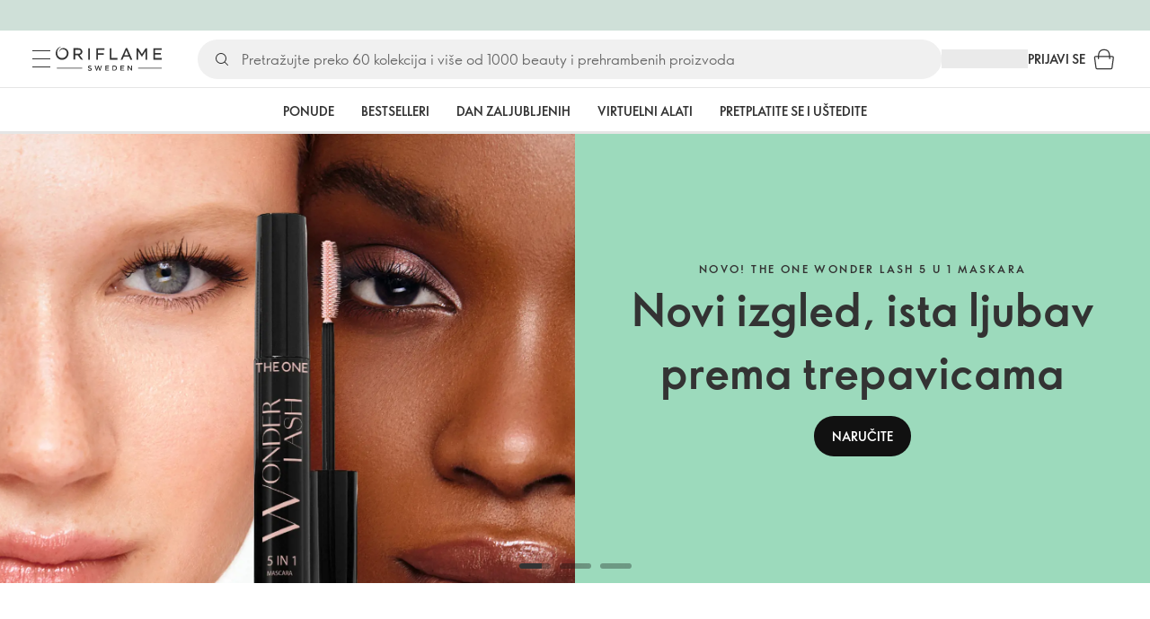

--- FILE ---
content_type: application/javascript; charset=UTF-8
request_url: https://assets-we-cdn.oriflame.com/appshell-frontpage-we/_next/static/chunks/2679-17a3712671305ba9.js
body_size: 17080
content:
/*! For license information please see 2679-17a3712671305ba9.js.LICENSE.txt */
(self.webpackChunk_N_E=self.webpackChunk_N_E||[]).push([[2679],{1343:(e,t,a)=>{"use strict";a.d(t,{FD:()=>s,FK:()=>o,Y:()=>n});var i=a(84486),r=a(98464),o=(a(2950),a(2921),a(48286),a(69103),a(95799),a(93374),a(72003),a(57370),a(30065),i.Fragment),n=function jsx(e,t,a){return r.h.call(t,"css")?i.jsx(r.E,(0,r.c)(e,t),a):i.jsx(e,t,a)},s=function jsxs(e,t,a){return r.h.call(t,"css")?i.jsxs(r.E,(0,r.c)(e,t),a):i.jsxs(e,t,a)}},1782:(e,t,a)=>{e.exports=a(43450).range},11223:(e,t)=>{"use strict";Object.defineProperty(t,Symbol.toStringTag,{value:"Module"}),t.isObject=function isObject(e){return null!==e&&("object"===typeof e||"function"===typeof e)}},30520:(e,t,a)=>{"use strict";a.d(t,{pF:()=>ProductBoxCarousel});var i=a(72675),r=a(20975),o=a(20996),n=a(39224),s=a(64497);const l="(min-width: 500px)",d="(min-width: 768px)",c=15,p={[l]:{slides:{perView:3,spacing:c}}},u={[d]:{slides:{perView:4,spacing:c}}};var m=a(21012),g=a(13651);const h=(0,m.styled)(i.oLH,{shouldForwardProp:(0,g.dE)(["index","spacing"])})(({index:e,spacing:t})=>({transform:`translate3d(${t*e}px, 0px, 0px)`}));var y=a(84486);const ProductBoxCarousel=({analyticsPlacement:e,classNames:t,data:a,hideRating:l,hideSubscription:d,id:m,loading:g,mrpStatementEnabled:x,showSkeletonIfEmpty:b,slider:v,translations:f,withTranslationsProvider:w,mode:j=o.oe.Concept,arrowsMode:I,title:k,minWidth:C=175,linkComponent:R})=>{const{getTestId:S}=(0,n.Ay)(),P=(0,r.al)(),E="string"===typeof k?k:k?.text,T="string"===typeof k?void 0:k;if(a.length<1&&!g&&!b)return null;const z=(e=>e.sort((e,t)=>e.buttons?.quickBuy?.visible&&!t.buttons?.quickBuy?.visible?-1:!e.buttons?.quickBuy?.visible&&t.buttons?.quickBuy?.visible?1:0))(a),M=(({slider:e,isMobile:t})=>({breakpoints:{...p,...u},slides:{perView:"auto",spacing:c},loop:!1,mode:t?"free":"snap",...e}))({slider:v,isMobile:P}),_=(e=>{if("object"===typeof e&&null!==e){const{spacing:t}=e;return"function"===typeof t?t():t??c}return c})(M?.slides);return(0,y.jsx)("div",{className:t?.root,"data-testid":S("ProductBoxCarousel"),children:(0,y.jsx)(i.FNf,{hasFocusableSlides:!0,className:t?.carousel,id:m,title:{text:E,component:"h2",...T},slider:M,loading:!!g,pagination:{show:!1},navigation:{position:"outside",showArrows:!P,arrowsMode:I,useBreakpointsPerView:!0},children:g||a.length<1&&b?s(8).map(e=>(0,y.jsx)(h,{index:e,spacing:_,minWidth:C,children:(0,y.jsx)(o.il,{animation:!!g&&"pulse"})},e)):z.map((t,a)=>(0,y.jsx)(h,{index:a,spacing:_,minWidth:C,children:(0,y.jsx)(o.$N,{...t,mode:j,analyticsData:{placement:e,position:a},hideRating:l,hideSubscription:d,mrpStatementEnabled:x,translations:f,withTranslationsProvider:w,linkComponent:R})},t.code))})})};(0,m.styled)(i.oLH,{shouldForwardProp:(0,g.dE)(["index"])})(({index:e,spacing:t})=>({transform:`translate3d(${t*e}px, 0px, 0px)`}))},43450:(e,t,a)=>{"use strict";Object.defineProperty(t,Symbol.toStringTag,{value:"Module"});const i=a(57810),r=a(57169);t.range=function range(e,t,a){a&&"number"!==typeof a&&i.isIterateeCall(e,t,a)&&(t=a=void 0),e=r.toFinite(e),void 0===t?(t=e,e=0):t=r.toFinite(t),a=void 0===a?e<t?1:-1:r.toFinite(a);const o=Math.max(Math.ceil((t-e)/(a||1)),0),n=new Array(o);for(let i=0;i<o;i++)n[i]=e,e+=a;return n}},56723:(e,t,a)=>{"use strict";a.d(t,{oC:()=>r,h7:()=>OlapicWidget});let i=function(e){return e.new="new",e.send="send",e.sending="sending",e.sent="sent",e.error="error",e}({}),r=function(e){return e.Category="Category",e.FrontPage="FrontPage",e.Gallery="Gallery",e.ProductDetails="ProductDetails",e}({});var o=a(82585),n=a(65028),s=a(39224),l=a(2950),d=a(27121),c=a(21012),p=a(47433),u=a(72675);const m="7D673EF4-D085-44B5-BB1C-8FE57F1286BD",g={errorRetryCount:3,errorRetryInterval:1e4,focusThrottleInterval:3e5,shouldRetryOnError:!0,suspense:!1,revalidateIfStale:!1,revalidateOnFocus:!1,revalidateOnReconnect:!1},h="video",useKeyboardNavigation=({onPrevious:e,onNext:t,onOpen:a,disabled:i=!1,preventWhenInputFocused:r=!0})=>{(0,l.useEffect)(()=>{if(i)return;const handleKeyDown=i=>{if(r){const e=i.target;if("INPUT"===e.tagName||"TEXTAREA"===e.tagName||e.isContentEditable)return}"ArrowLeft"===i.key?(i.preventDefault(),e()):"ArrowRight"===i.key?(i.preventDefault(),t()):" "!==i.key&&"Enter"!==i.key||!a||(i.preventDefault(),a())};return window.addEventListener("keydown",handleKeyDown),()=>{window.removeEventListener("keydown",handleKeyDown)}},[e,t,a,i,r])},useMediaItemDetail=({mediaItems:e,initialIndex:t=0})=>{const[a,i]=(0,l.useState)(t),[r,o]=(0,l.useState)(void 0),n=(0,l.useCallback)(t=>{const n="number"===typeof t?t:"next"===t?(a+1)%e.length:(a-1+e.length)%e.length;i(n),r&&o(e[n])},[a,e,r]),s=(0,l.useCallback)(t=>()=>{const a=e.findIndex(e=>e.id===t);-1!==a&&(i(a),o(e[a]))},[e]),d=(0,l.useCallback)(()=>o(void 0),[]),c=(0,l.useCallback)(()=>n("next"),[n]),p=(0,l.useCallback)(()=>n("prev"),[n]);return{selectedItem:r,activeIndex:a,setActiveIndex:i,handleItemClick:s,handleCloseDetail:d,handleDetailNext:c,handleDetailPrev:p,navigateTo:n}},useTranslations=()=>(0,o.lT)();var y=a(46260),x=a(13651),b=a(449);const v=70,f="media-item-product-image";var w=a(28559);const j=/\.(m4a|m4b|mp4a|mpga|mp2|mp2a|mp3|m2a|m3a|wav|weba|aac|oga|spx)($|\?)/i,I=/\.(mp4|og[gv]|webm|mov|m4v)(#t=[,\d+]+)?($|\?)/i,k=/\.(m3u8)($|\?)/i,C=/\.(mpd)($|\?)/i,R=/stream\.mux\.com\/(?!\w+\.m3u8)(\w+)/,S=/(?:youtu\.be\/|youtube(?:-nocookie|education)?\.com\/(?:embed\/|v\/|watch\/|watch\?v=|watch\?.+&v=|shorts\/|live\/))((\w|-){11})|youtube\.com\/playlist\?list=|youtube\.com\/user\//,P=/vimeo\.com\/(?!progressive_redirect).+/,E=/(?:wistia\.(?:com|net)|wi\.st)\/(?:medias|embed)\/(?:iframe\/)?([^?]+)/,T=/open\.spotify\.com\/(\w+)\/(\w+)/i,z=/(?:www\.|go\.)?twitch\.tv\/([a-zA-Z0-9_]+|(videos?\/|\?video=)\d+)($|\?)/,M=/tiktok\.com\/(?:player\/v1\/|share\/video\/|@[^/]+\/video\/)([0-9]+)/,canPlayFile=(e,t)=>{if(Array.isArray(e)){for(const a of e){if("string"===typeof a&&canPlayFile(a,t))return!0;if(canPlayFile(a.src,t))return!0}return!1}return t(e)},_={html:e=>canPlayFile(e,e=>j.test(e)||I.test(e)),hls:e=>canPlayFile(e,e=>k.test(e)),dash:e=>canPlayFile(e,e=>C.test(e)),mux:e=>R.test(e),youtube:e=>S.test(e),vimeo:e=>P.test(e)&&!I.test(e)&&!k.test(e),wistia:e=>E.test(e),spotify:e=>T.test(e),twitch:e=>z.test(e),tiktok:e=>M.test(e)};var $=l.forwardRef((e,t)=>{const a=j.test(`${e.src}`)?"audio":"video";return l.createElement(a,{...e,ref:t},e.children)});var A=[{key:"hls",name:"hls.js",canPlay:_.hls,canEnablePIP:()=>!0,player:(0,l.lazy)(()=>Promise.all([a.e(3771),a.e(9044),a.e(2262)]).then(a.bind(a,65450)))},{key:"dash",name:"dash.js",canPlay:_.dash,canEnablePIP:()=>!0,player:(0,l.lazy)(()=>Promise.all([a.e(9044),a.e(6395)]).then(a.bind(a,83731)))},{key:"mux",name:"Mux",canPlay:_.mux,canEnablePIP:()=>!0,player:(0,l.lazy)(()=>Promise.all([a.e(3771),a.e(9044),a.e(2723)]).then(a.bind(a,96874)))},{key:"youtube",name:"YouTube",canPlay:_.youtube,player:(0,l.lazy)(()=>a.e(8446).then(a.bind(a,89907)))},{key:"vimeo",name:"Vimeo",canPlay:_.vimeo,player:(0,l.lazy)(()=>a.e(6173).then(a.bind(a,4901)))},{key:"wistia",name:"Wistia",canPlay:_.wistia,canEnablePIP:()=>!0,player:(0,l.lazy)(()=>a.e(9340).then(a.bind(a,72771)))},{key:"spotify",name:"Spotify",canPlay:_.spotify,canEnablePIP:()=>!1,player:(0,l.lazy)(()=>a.e(2771).then(a.bind(a,25999)))},{key:"twitch",name:"Twitch",canPlay:_.twitch,canEnablePIP:()=>!1,player:(0,l.lazy)(()=>a.e(2042).then(a.bind(a,50321)))},{key:"tiktok",name:"TikTok",canPlay:_.tiktok,canEnablePIP:()=>!1,player:(0,l.lazy)(()=>a.e(8085).then(a.bind(a,49351)))},{key:"html",name:"html",canPlay:_.html,canEnablePIP:()=>!0,player:$}];const L={width:"320px",height:"180px",volume:1,playbackRate:1,previewTabIndex:0,previewAriaLabel:"",oEmbedUrl:"https://noembed.com/embed?url={url}"},F=l.forwardRef((e,t)=>{const{playing:a,pip:i}=e,r=e.activePlayer,o=(0,l.useRef)(null),n=(0,l.useRef)(!0);(0,l.useEffect)(()=>{var t,i;o.current&&(o.current.paused&&!0===a&&o.current.play(),o.current.paused||!1!==a||o.current.pause(),o.current.playbackRate=null!=(t=e.playbackRate)?t:1,o.current.volume=null!=(i=e.volume)?i:1)}),(0,l.useEffect)(()=>{var e,t,a,r,n;if(o.current&&globalThis.document){if(i&&!document.pictureInPictureElement)try{null==(t=(e=o.current).requestPictureInPicture)||t.call(e)}catch(s){}if(!i&&document.pictureInPictureElement)try{null==(r=(a=o.current).exitPictureInPicture)||r.call(a),null==(n=document.exitPictureInPicture)||n.call(document)}catch(s){}}},[i]);if(!r)return null;const s={},d=["onReady","onStart"];for(const l in e)l.startsWith("on")&&!d.includes(l)&&(s[l]=e[l]);return l.createElement(r,{...s,style:e.style,className:e.className,slot:e.slot,ref:(0,l.useCallback)(e=>{o.current=e,"function"===typeof t?t(e):null!==t&&(t.current=e)},[t]),src:e.src,crossOrigin:e.crossOrigin,preload:e.preload,controls:e.controls,muted:e.muted,autoPlay:e.autoPlay,loop:e.loop,playsInline:e.playsInline,disableRemotePlayback:e.disableRemotePlayback,config:e.config,onLoadStart:t=>{var a,i;n.current=!0,null==(a=e.onReady)||a.call(e),null==(i=e.onLoadStart)||i.call(e,t)},onPlay:t=>{var a,i;n.current&&(n.current=!1,null==(a=e.onStart)||a.call(e,t)),null==(i=e.onPlay)||i.call(e,t)}},e.children)});F.displayName="Player";var D=F;const U=(0,l.lazy)(()=>a.e(6353).then(a.bind(a,57819))),O=[],ForwardChildren=({children:e})=>e;var B=((e,t)=>{const a=l.forwardRef((a,i)=>{const r={...L,...a},{src:o,slot:n,className:s,style:d,width:c,height:p,fallback:u,wrapper:m}=r,[g,h]=(0,l.useState)(!!r.light);(0,l.useEffect)(()=>{r.light?h(!0):h(!1)},[r.light]);const handleClickPreview=e=>{var t;h(!1),null==(t=r.onClickPreview)||t.call(r,e)},y=null==m?ForwardChildren:m,x=!1===u?ForwardChildren:l.Suspense;return l.createElement(y,{slot:n,className:s,style:{width:c,height:p,...d}},l.createElement(x,{fallback:u},g?(e=>{if(!e)return null;const{light:t,playIcon:a,previewTabIndex:i,oEmbedUrl:o,previewAriaLabel:n}=r;return l.createElement(U,{src:e,light:t,playIcon:a,previewTabIndex:i,previewAriaLabel:n,oEmbedUrl:o,onClickPreview:handleClickPreview})})(o):(a=>{var o,d;const c=(a=>{for(const t of[...O,...e])if(a&&t.canPlay(a))return t;return t||null})(a);if(!c)return null;const{style:p,width:u,height:m,wrapper:g}=r,h=null==(o=r.config)?void 0:o[c.key];return l.createElement(D,{...r,ref:i,activePlayer:null!=(d=c.player)?d:c,slot:g?void 0:n,className:g?void 0:s,style:g?{display:"block",width:"100%",height:"100%"}:{display:"block",width:u,height:m,...p},config:h})})(o)))});return a.displayName="ReactPlayer",a.addCustomPlayer=e=>{O.push(e)},a.removeCustomPlayers=()=>{O.length=0},a.canPlay=t=>{if(t)for(const a of[...O,...e])if(a.canPlay(t))return!0;return!1},a.canEnablePIP=t=>{var a;if(t)for(const i of[...O,...e])if(i.canPlay(t)&&(null==(a=i.canEnablePIP)?void 0:a.call(i)))return!0;return!1},a})(A,A[A.length-1]);const N=(0,c.styled)("div",{shouldForwardProp:(0,x.MC)()})(({theme:e,isActive:t})=>({display:"flex",flexDirection:"column",gap:0,width:300,height:t?568:493,position:"relative",transition:"height 0.3s ease-in-out"})),K=(0,c.styled)("div",{shouldForwardProp:(0,x.MC)()})(({theme:e,isActive:t})=>({position:"relative",width:300,height:t?450:375,borderRadius:e.spacing(1,1,0,0),overflow:"hidden",transition:"height 0.3s ease-in-out"})),W=(0,c.styled)("img")(({theme:e})=>({width:"100%",height:"100%",objectFit:"cover",objectPosition:"50% 50%",borderRadius:e.spacing(1,1,0,0)})),V=(0,c.styled)("div")(({theme:e})=>({position:"relative",width:"100%",height:"100%",borderRadius:e.spacing(1,1,0,0),overflow:"hidden","& video":{objectFit:"cover",objectPosition:"center"}})),H=(0,c.styled)(B)({position:"absolute",top:0,left:0,"& video":{objectFit:"cover"}}),G=(0,c.styled)(w.IconButton)(({theme:e})=>({position:"absolute",bottom:e.spacing(2),right:e.spacing(2),backgroundColor:e.palette.common.white,border:"none","&:hover":{backgroundColor:e.palette.common.white,borderColor:"transparent"},svg:{width:16,height:16}})),q=(0,c.styled)("div")(({theme:e})=>({position:"absolute",top:0,left:0,display:"flex",alignItems:"center",justifyContent:"center",padding:e.spacing(1),backgroundColor:e.palette.grey[100],borderRadius:e.spacing(1,0,0,0)})),Z=(0,c.styled)("div")(({theme:e})=>({display:"flex",flexDirection:"column",gap:e.spacing(2),width:300,height:118,padding:e.spacing(2),backgroundColor:e.palette.common.white,border:`1px solid ${e.palette.grey[400]}`,borderTop:"none",borderRadius:e.spacing(0,0,1,1),boxSizing:"border-box",cursor:"pointer"})),Y=(0,c.styled)("div")(({theme:e})=>({display:"flex",gap:e.spacing(1),alignItems:"center",boxSizing:"border-box",width:"100%"})),Q=(0,c.styled)(c.Typography)(({theme:e})=>({fontWeight:e.typography.fontWeightBold,textTransform:"uppercase"})),X=(0,c.styled)("div")({display:"flex",alignItems:"center",justifyContent:"center",svg:{width:18,height:18,overflow:"hidden",flexShrink:0}}),J=(0,c.styled)("div",{shouldForwardProp:(0,x.MC)()})(({theme:e})=>({display:"flex",gap:e.spacing(1),alignItems:"center",width:"100%",overflowX:"auto","&::-webkit-scrollbar":{display:"none"},scrollbarWidth:"none",svg:{width:v}})),ee=(0,c.styled)("div")(({theme:e})=>({display:"flex",gap:e.spacing(2)})),te=(0,c.styled)("div")(({theme:e})=>({display:"flex",flexDirection:"column",gap:e.spacing(1)})),ae=(0,c.styled)(c.Typography)({textTransform:"uppercase",fontSize:"1.0rem",display:"-webkit-box",WebkitLineClamp:1,WebkitBoxOrient:"vertical",letterSpacing:"2px"});var ie=a(84486);const MediaItem=({mediaUrl:e,mediaType:t,uploaderName:a,products:i,isActive:r,onProductSectionClick:n})=>{const[m,g]=(0,l.useState)(!1),w=(0,l.useRef)(null),{getTestId:j}=(0,s.Ay)(),{palette:I}=(0,c.useTheme)(),{productsWithImageUrl:k}=(({productCodes:e})=>{const{tenant:t}=(0,y.v3)(),{language:a}=(0,o.ok)(),i=(0,l.useMemo)(()=>e.slice(0,5),[e]),{data:r,isLoading:n}=(0,b.lPS)(t,{lang:a,productCodes:i},{swr:{...(0,x.zV)()}});return{productsWithImageUrl:(0,l.useMemo)(()=>i.map(e=>{const t=(r?.data?.products??[]).find(t=>t.productCode===e);return{productCode:e,imageUrl:t?.mainImage?.url??t?.imageUrl,alt:t?.mainImage?.altText??t?.concept?.name,productName:t?.concept?.name,productBrand:t?.concept?.brand?.name??""}}),[r,i]),isLoading:n}})({productCodes:i??[]}),{translations:C}=useTranslations(),R=(0,l.useCallback)(e=>{e.stopPropagation(),g(e=>!e)},[]),S=(0,l.useCallback)(()=>{t===h&&g(e=>!e)},[t]),P=(0,l.useCallback)(e=>(0,p.GO)((0,p.Wf)({backgroundColor:I.grey[100],url:e,imageFormat:"WebP",imageSizeMultiplier:2,params:[{height:v,width:v,quality:90}]})),[I.grey]);return(0,ie.jsxs)(N,{"data-testid":j("media-item-root"),isActive:r,children:[(0,ie.jsxs)(K,{isActive:r,children:[t===h?(0,ie.jsxs)(V,{onClick:S,children:[(0,ie.jsx)(H,{ref:w,"data-testid":j("media-item-video-player"),src:e,playing:m,width:"100%",height:"100%"}),(0,ie.jsx)(G,{onClick:R,children:m?(0,ie.jsx)(d.Pause,{}):(0,ie.jsx)(d.PlayFilled,{})})]}):(0,ie.jsx)(W,{"data-testid":j("media-item-image"),src:e}),a?(0,ie.jsx)(q,{children:(0,ie.jsxs)(c.Typography,{"data-testid":j("media-item-uploader"),variant:"caption",children:["@",a]})}):null]}),(0,ie.jsxs)(Z,{"data-testid":j("media-item-products-section"),onClick:n,children:[(0,ie.jsxs)(Y,{children:[(0,ie.jsx)(Q,{"data-testid":j("media-item-title"),variant:"overline",children:C.shopThisLook}),(0,ie.jsx)(X,{children:(0,ie.jsx)(d.ArrowRightThin,{})})]}),(0,ie.jsx)(J,{children:1===k.length?(0,ie.jsxs)(ee,{"data-testid":j("media-item-single-product-wrapper"),children:[(0,ie.jsx)(u.oD4,{"data-testid":j(f),alt:k[0]?.alt,height:v,width:v,srcSet:k[0]?.imageUrl?P(k[0]?.imageUrl):void 0,sizes:"70px"},k[0]?.productCode),(0,ie.jsxs)(te,{children:[(0,ie.jsx)(ae,{children:k[0]?.productBrand}),(0,ie.jsx)(c.Typography,{children:k[0]?.productName})]})]}):k.map(e=>(0,ie.jsx)(u.oD4,{"data-testid":j(f),alt:e.alt,height:v,width:v,srcSet:e.imageUrl?P(e.imageUrl):void 0,sizes:"70px"},e.productCode))})]})]})};var re=a(10795),oe=a(6107),ne=a(20975),se=a(10336),le=a(25121),de=a(21865);const ce=de.z.object({metadata:de.z.object({code:de.z.number(),message:de.z.string(),version:de.z.string()}),data:de.z.object({message:de.z.string().optional()}).optional()}),pe=de.z.object({data:de.z.object({_embedded:de.z.object({customer:de.z.object({id:de.z.string().default(""),language:de.z.string().default("en-GB")})})})}),ue=de.z.object({id:de.z.string(),name:de.z.string()}),me=de.z.object({data:ue}),ge=de.z.object({id:de.z.string(),name:de.z.string(),tag_based_key:de.z.string()}),he=de.z.object({id:de.z.string(),type:de.z.string(),original_source:de.z.string(),source:de.z.string(),caption:de.z.string().default(""),video_url:de.z.string().nullable().default(""),original_image_width:de.z.string(),original_image_height:de.z.string(),images:de.z.object({mobile:de.z.string(),normal:de.z.string(),original:de.z.string()}),_embedded:de.z.object({uploader:de.z.object({id:de.z.string(),name:de.z.string()}),"streams:all":de.z.object({_embedded:de.z.object({stream:de.z.array(ge).nullable().default([])})})}),_forms:de.z.object({report:de.z.object({action:de.z.object({href:de.z.string()})})})}),ye=de.z.object({data:de.z.object({_embedded:de.z.object({media:de.z.array(he)}),_links:de.z.object({next:de.z.object({href:de.z.string().nullable()}).optional()}).default({})})}),xe=de.z.object({data:he}),be=de.z.object({data:de.z.object({_embedded:de.z.object({stream:de.z.array(ge)})})}),ve=de.z.object({data:ge});let fe=function(e){return e.cancel="cancel",e.close="close",e.email="email",e.loadMore="loadMore",e.olapic2Report="olapic2Report",e.olapic2ReportEmailLabel="olapic2ReportEmailLabel",e.olapic2ReportEmailPlaceholder="olapic2ReportEmailPlaceholder",e.olapic2ReportFailed="olapic2ReportFailed",e.olapic2ReportFormattedReason="olapic2ReportFormattedReason",e.olapic2ReportFormattedText="olapic2ReportFormattedText",e.olapic2ReportInvalidEmail="olapic2ReportInvalidEmail",e.olapic2ReportInvalidReason="olapic2ReportInvalidReason",e.olapic2ReportPhotoAreYouSure="olapic2ReportPhotoAreYouSure",e.olapic2ReportPhotoExplanation="olapic2ReportPhotoExplanation",e.olapic2ReportReasonAbusive="olapic2ReportReasonAbusive",e.olapic2ReportReasonBullying="olapic2ReportReasonBullying",e.olapic2ReportReasonCopyright="olapic2ReportReasonCopyright",e.olapic2ReportReasonLabel="olapic2ReportReasonLabel",e.olapic2ReportReasonOther="olapic2ReportReasonOther",e.olapic2ReportReasonPlaceholder="olapic2ReportReasonPlaceholder",e.olapic2ReportReasonSexual="olapic2ReportReasonSexual",e.olapic2ReportReasonSpam="olapic2ReportReasonSpam",e.olapic2ReportSubmitButtonText="olapic2ReportSubmitButtonText",e.olapic2ReportSuccess="olapic2ReportSuccess",e.olapic2ShareWith="olapic2ShareWith",e.oriflameOnMe="oriflameOnMe",e.readMore="readMore",e.reason="reason",e.reportPhoto="reportPhoto",e.sharePost="sharePost",e.shopThisLook="shopThisLook",e.showLess="showLess",e.viewAll="viewAll",e}({}),we=function(e){return e.info="ori-olapic-info",e.categories="ori-olapic-categories",e.streams="ori-olapic-streams",e}({});function loadFromLocalStorage(e){try{const t=localStorage.getItem(e);return JSON.parse(t??"null")}catch(t){return}}function saveToLocalStorage(e,t){try{let a="";a=JSON.stringify(t),localStorage.setItem(e,a)}catch(a){}}a(46568);const createListOfProducts=e=>e?e.map(e=>e.tag_based_key):[],createMediaItem_createMediaItem=e=>({id:e.id,mediaType:e.type.toLocaleLowerCase()===h?h:"image",isInstagram:e.original_source.includes("instagram"),originalSource:e.original_source,source:e.source,caption:e.caption,videoUrl:e.video_url??"",originalImageWidth:e.original_image_width,originalImageHeight:e.original_image_height,images:{mobile:e.images.mobile,normal:e.images.normal,original:e.images.original},uploader:{id:e._embedded.uploader.id,name:e._embedded.uploader.name},reportPhotoUrl:e._forms.report.action.href,products:createListOfProducts(e._embedded["streams:all"]._embedded.stream)}),formatReportText=(e,t,a)=>`${a[fe.olapic2ReportFormattedReason]} - ${e}\n${a[fe.olapic2ReportFormattedText]} - ${t}`;var je=a(24258);const Ie={apiDomain:"//photorankapi-a.akamaihd.net/",apiVersion:"v2.2",isIncludeTaggedGalleries:!0,isRightsGiven:!0,wrapResponses:0},ke=120,Ce=120,Re=120,getExpireTime=e=>{const t=60*e*1e3;return Date.now()-t};async function externalUrl_getExternalUrl(e,t){const{...a}=t,i={...a.headers};return await je.pY.get(`${e}`,{...a,headers:i})}const getOlapicInfo=async e=>{const t={created:Date.now(),apiKey:e,customerId:"",language:""},a=getExpireTime(Ce),i=loadFromLocalStorage(we.info);if(i?.apiKey===e&&i.created>a)return i;const r=await(async e=>{const{apiDomain:t,apiVersion:a,wrapResponses:i}=Ie;return externalUrl_getExternalUrl(`${t}?auth_token=${e}&version=${a}&wrap_responses=${i}`,{responseType:"json"})})(e);return(0,le.kL)(r,{schema:pe,onError:()=>t,onSuccess:({data:e})=>{const a=e.data;return{...t,customerId:a._embedded.customer.id,language:a._embedded.customer.language}}})},getOlapicStream=async({apiKey:e,customerId:t,tag:a})=>{const i={created:Date.now(),name:"",id:"",tag:a},r=getExpireTime(Re),o=loadFromLocalStorage(we.streams);if(o){const e=o.find(e=>e.tag===a&&e.created>r);if(e)return{local:!0,stream:e}}const n=await(async({apiKey:e,customerId:t,tag:a})=>{const{apiDomain:i,apiVersion:r,wrapResponses:o}=Ie;return externalUrl_getExternalUrl(`${i}customers/${t}/streams/bytag/${a}?auth_token=${e}&version=${r}&wrap_responses=${o}`,{responseType:"json"})})({apiKey:e,customerId:t,tag:a});return(0,le.kL)(n,{schema:ve,onError:()=>({local:!0,stream:i}),onSuccess:({data:e})=>{const t=e.data;return{local:!1,stream:{...i,name:t.name,id:t.id}}}})},Se=(0,l.createContext)({categoryId:"",productCode:"",type:r.FrontPage}),Pe=Se.Provider,useConfiguration=()=>(0,l.useContext)(Se),Ee={apiKey:"",hideCaption:!1,isOpenDetails:!1,mediaItems:[],setMediaItems:()=>{},loadMoreUrl:void 0,setLoadMoreUrl:()=>{},activeMedia:"",setActiveMedia:()=>{}},Te=(0,l.createContext)(Ee),OlapicDataProvider=({children:e,mediaItems:t,loadMoreUrl:a,apiKey:i,hideCaption:r})=>{const[o,n]=(0,l.useState)(t),[s,d]=(0,l.useState)(a),[c,p]=(0,l.useState)(""),u=(0,l.useMemo)(()=>({mediaItems:o,setMediaItems:n,loadMoreUrl:s,setLoadMoreUrl:d,isOpenDetails:Boolean(c),activeMedia:c,setActiveMedia:p,apiKey:i,hideCaption:r}),[o,n,s,d,c,p,i,r]);return(0,ie.jsx)(Te.Provider,{value:u,children:e})},useOlapicData=()=>(0,l.useContext)(Te),shouldFetchProductBoxes=(e,t)=>e.length>0&&!t,getMedia=async({apiKey:e,type:t,categoryId:a,customerId:i,streamId:r})=>{const o=await(async({apiKey:e,categoryId:t,customerId:a,streamId:i,type:r})=>{const{apiDomain:o,apiVersion:n,isRightsGiven:s,isIncludeTaggedGalleries:l,wrapResponses:d}=Ie,c=`/media/recent?rights_given=${Number(s)}&version=${n}&include_tagged_galleries=${Number(l)}&auth_token=${e}&wrap_responses=${d}`;return externalUrl_getExternalUrl({FrontPage:a?`${o}customers/${a}${c}&count=4`:"",Gallery:a?`${o}customers/${a}${c}&count=8`:"",ProductDetails:i?`${o}streams/${i}${c}&count=4`:"",Category:t?`${o}categories/${t}${c}&count=4`:""}[r],{responseType:"json"})})({apiKey:e,type:t,categoryId:a,customerId:i,streamId:r});return(0,le.kL)(o,{schema:ye,onError:()=>({loadMoreUrl:"",mediaItems:[]}),onSuccess:({data:e})=>{const t=e.data,a=t._embedded.media.map(createMediaItem_createMediaItem);return{loadMoreUrl:t._links.next?.href??"",mediaItems:a}}})},getOlapicCategory=async({apiKey:e,customerId:t,tag:a})=>{const i={created:Date.now(),name:"",id:"",tag:a},r=getExpireTime(ke),o=loadFromLocalStorage(we.categories);if(o){const e=o.find(e=>e.tag===a&&e.created>r);if(e)return{local:!0,category:e}}const n=await(async({apiKey:e,customerId:t,tag:a})=>{const{apiDomain:i,apiVersion:r}=Ie;return externalUrl_getExternalUrl(`${i}customers/${t}/categories/search?tag_key=${a}&auth_token=${e}&version=${r}`,{responseType:"json"})})({apiKey:e,customerId:t,tag:a});return(0,le.kL)(n,{schema:me,onError:()=>({local:!0,category:i}),onSuccess:({data:e})=>{const t=e.data;return{local:!1,category:{...i,name:t.name,id:t.id}}}})},fetchHashItem=async(e,t)=>{const{apiDomain:a,apiVersion:i}=Ie,r=`${a}media/${e}?auth_token=${t}&version=${i}`,o=await externalUrl_getExternalUrl(r,{responseType:"json"});return(0,le.kL)(o,{schema:xe,onError:()=>{},onSuccess:async({data:a})=>{const i=a.data,r=createMediaItem_createMediaItem(i);return r.products=await(async(e,t)=>{const{apiDomain:a,apiVersion:i,isIncludeTaggedGalleries:r,wrapResponses:o}=Ie,n=`${a}media/${e}/streams?include_tagged_galleries=${Number(r)}&auth_token=${t}&version=${i}&wrap_responses=${o}`,s=await externalUrl_getExternalUrl(n,{responseType:"json"});return(0,le.kL)(s,{schema:be,onError:()=>[],onSuccess:({data:e})=>{const t=e.data;return createListOfProducts(t._embedded.stream)}})})(e,t),r}})},useGetShareItem=({apiKey:e,items:t,shareItemId:a})=>{const{data:i,error:r}=(0,se.Cu)(((e,t)=>Boolean(t&&e.length>0&&!e.some(e=>e.id===t)))(t,a)?[a,e]:null,async()=>(async({apiKey:e,shareItemId:t})=>{const a=await fetchHashItem(t,e);if(a?.id)return a})({apiKey:e,shareItemId:a??""}),{revalidateOnFocus:!1,revalidateOnReconnect:!1,revalidateIfStale:!1});return{data:i,isLoading:void 0===i&&void 0===r}},useGetOlapicData=({apiKey:e="",type:t})=>{const{categoryId:a,productCode:i}=useConfiguration(),r=(0,l.useMemo)(()=>(0,x.fU)()?void 0:function getQueryHash(e){if(e?.startsWith("#opi")){const t=e.replace("#opi","");if(t.length>0)return t}}(window.location.hash),[]),o=(({type:e,categoryId:t,productCode:a})=>"Category"===e?t??"":"ProductDetails"===e?a??"":"")({type:t,categoryId:a,productCode:i}),{data:{customerId:n}={},isError:s}=(({apiKey:e})=>{const{data:t,error:a}=(0,se.Cu)(e||null,async()=>getOlapicInfo(e),{revalidateIfStale:!1,revalidateOnFocus:!1,revalidateOnReconnect:!1,onSuccess:e=>{e.customerId&&e.language&&saveToLocalStorage(we.info,e)}});return{data:t,isLoading:void 0===t&&void 0===a,isError:Boolean(a)}})({apiKey:e}),{data:{category:d}={},isError:c}=(({apiKey:e,customerId:t,tag:a,enabled:i=!0})=>{const r=Boolean(e&&t&&a&&i),{data:o,error:n}=(0,se.Cu)(r?[e,t,a]:null,async()=>getOlapicCategory({apiKey:e,customerId:t,tag:a}),{revalidateIfStale:!1,revalidateOnFocus:!1,revalidateOnReconnect:!1,onSuccess:({local:e,category:t})=>{if(e)return;const a=loadFromLocalStorage(we.categories)??[],i=getExpireTime(ke),r=a.filter(e=>e.created>i);r.push(t),saveToLocalStorage(we.categories,r)}});return{data:o,isLoading:void 0===o&&void 0===n,isError:Boolean(n)}})({apiKey:e,customerId:n??"",tag:o,enabled:Boolean("Category"===t&&a)}),{data:{stream:p}={},isError:u}=(({apiKey:e,customerId:t,tag:a,enabled:i=!0})=>{const r=Boolean(e&&t&&a&&i),{data:o,error:n}=(0,se.Cu)(r?[e,t,a]:null,async()=>getOlapicStream({apiKey:e,customerId:t,tag:a}),{revalidateIfStale:!1,revalidateOnFocus:!1,revalidateOnReconnect:!1,onSuccess:({local:e,stream:t})=>{if(e)return;const a=loadFromLocalStorage(we.streams)??[],i=getExpireTime(Re),r=a.filter(e=>e.created>i);r.push(t),saveToLocalStorage(we.streams,r)}});return{data:o,isLoading:void 0===o&&void 0===n,isError:Boolean(n)}})({apiKey:e,customerId:n??"",tag:o,enabled:Boolean("ProductDetails"===t&&i)}),{data:m,isLoading:g,isError:h}=(({apiKey:e,type:t,categoryId:a,customerId:i,streamId:r})=>{const o=(({type:e,categoryId:t,streamId:a,customerId:i})=>!("Category"!==e||!t)||!("ProductDetails"!==e||!a)||!("FrontPage"!==e&&"Gallery"!==e||!i))({type:t,categoryId:a,customerId:i,streamId:r}),{data:n,error:s}=(0,se.Cu)(o?[e,t,a,i,r]:null,async()=>getMedia({apiKey:e,type:t,categoryId:a,customerId:i,streamId:r}),{revalidateIfStale:!1,revalidateOnFocus:!1,revalidateOnReconnect:!1});return{data:n,isLoading:void 0===n&&void 0===s,isError:Boolean(s)}})({apiKey:e,type:t,categoryId:d?.id,customerId:n,streamId:p?.id}),{data:y,isLoading:b}=useGetShareItem({apiKey:e,items:m?.mediaItems??[],shareItemId:r}),v=s||c||u||h;return(0,l.useMemo)(()=>r?{media:{mediaItems:y&&m?[y,...m.mediaItems]:[],loadMoreUrl:m?.loadMoreUrl},loaded:Boolean(!g&&!v&&m&&y),shareItemId:r,isLoading:g||b,isError:v}:{media:m,loaded:Boolean(!g&&!v&&m),shareItemId:r,isLoading:g,isError:v},[r,m,g,v,y,b])};var ze=a(6721),Me=a(68758),_e=a(22084);a(58262);const noop=()=>{},$e=noop(),Ae=Object,isUndefined=e=>e===$e,Le=new WeakMap,isObjectTypeName=(e,t)=>e===`[object ${t}]`;let Fe=0;const stableHash=e=>{const t=typeof e,a=(i=e,Ae.prototype.toString.call(i));var i;const r=isObjectTypeName(a,"Date"),o=isObjectTypeName(a,"RegExp"),n=isObjectTypeName(a,"Object");let s,l;if(Ae(e)!==e||r||o)s=r?e.toJSON():"symbol"==t?e.toString():"string"==t?JSON.stringify(e):""+e;else{if(s=Le.get(e),s)return s;if(s=++Fe+"~",Le.set(e,s),Array.isArray(e)){for(s="@",l=0;l<e.length;l++)s+=stableHash(e[l])+",";Le.set(e,s)}if(n){s="#";const t=Ae.keys(e).sort();for(;!isUndefined(l=t.pop());)isUndefined(e[l])||(s+=l+":"+stableHash(e[l])+",");Le.set(e,s)}}return s},getFirstPageKey=e=>(e=>{if("function"==typeof e)try{e=e()}catch(a){e=""}const t=e;return[e="string"==typeof e?e:(Array.isArray(e)?e.length:e)?stableHash(e):"",t]})(e?e(0,null):null)[0],De=Promise.resolve(),Ue=(0,Me.Ht)(ze.Ay,e=>(t,a,i)=>{const r=(0,l.useRef)(!1),{cache:o,initialSize:n=1,revalidateAll:s=!1,persistSize:d=!1,revalidateFirstPage:c=!0,revalidateOnMount:p=!1,parallel:u=!1}=i,[,,,m]=Me.bZ.get(Me.PP);let g;try{g=getFirstPageKey(t),g&&(g=Me.q9+g)}catch(C){}const[h,y,x]=(0,Me.r9)(o,g),b=(0,l.useCallback)(()=>(0,Me.b0)(h()._l)?n:h()._l,[o,g,n]);(0,_e.useSyncExternalStore)((0,l.useCallback)(e=>g?x(g,()=>{e()}):()=>{},[o,g]),b,b);const v=(0,l.useCallback)(()=>{const e=h()._l;return(0,Me.b0)(e)?n:e},[g,n]),f=(0,l.useRef)(v());(0,Me.Es)(()=>{r.current?g&&y({_l:d?f.current:v()}):r.current=!0},[g,o]);const w=p&&!r.current,j=e(g,async e=>{const r=h()._i,n=h()._r;y({_r:Me.ZH});const l=[],d=v(),[p]=(0,Me.r9)(o,e),g=p().data,x=[];let b=null;for(let h=0;h<d;++h){const[e,d]=(0,Me.lK)(t(h,u?null:b));if(!e)break;const[p,y]=(0,Me.r9)(o,e);let v=p().data;const f=s||r||(0,Me.b0)(v)||c&&!h&&!(0,Me.b0)(g)||w||g&&!(0,Me.b0)(g[h])&&!i.compare(g[h],v);if(a&&("function"===typeof n?n(v,d):f)){const revalidate=async()=>{if(e in m){const t=m[e];delete m[e],v=await t}else v=await a(d);y({data:v,_k:d}),l[h]=v};u?x.push(revalidate):await revalidate()}else l[h]=v;u||(b=v)}return u&&await Promise.all(x.map(e=>e())),y({_i:Me.ZH}),l},i),I=(0,l.useCallback)(function(e,t){const a="boolean"===typeof t?{revalidate:t}:t||{},i=!1!==a.revalidate;return g?(i&&((0,Me.b0)(e)?y({_i:!0,_r:a.revalidate}):y({_i:!1,_r:a.revalidate})),arguments.length?j.mutate(e,{...a,revalidate:i}):j.mutate()):De},[g,o]),k=(0,l.useCallback)(e=>{if(!g)return De;const[,a]=(0,Me.r9)(o,g);let i;if((0,Me.Tn)(e)?i=e(v()):"number"==typeof e&&(i=e),"number"!=typeof i)return De;a({_l:i}),f.current=i;const r=[],[n]=(0,Me.r9)(o,g);let s=null;for(let l=0;l<i;++l){const[e]=(0,Me.lK)(t(l,s)),[a]=(0,Me.r9)(o,e),i=e?a().data:Me.ZH;if((0,Me.b0)(i))return I(n().data);r.push(i),s=i}return I(r)},[g,o,I,v]);return{size:v(),setSize:k,mutate:I,get data(){return j.data},get error(){return j.error},get isValidating(){return j.isValidating},get isLoading(){return j.isLoading}}}),useGetMediaInfinite_getMedia=async e=>{const t=await externalUrl_getExternalUrl(e,{responseType:"json"});return(0,le.kL)(t,{schema:ye,onError:()=>({loadMoreUrl:void 0,mediaItems:[]}),onSuccess:({data:e})=>{const t=e.data,a=t._embedded.media.map(createMediaItem_createMediaItem);return{loadMoreUrl:t._links.next?.href??void 0,mediaItems:a}}})},useGetMediaInfinite=e=>{const{data:t,error:a,size:i,setSize:r,isLoading:o,isValidating:n}=Ue((t,a)=>0===t?e??null:void 0===a?.loadMoreUrl?null:a.loadMoreUrl,useGetMediaInfinite_getMedia,{...(0,x.n5)(),revalidateFirstPage:!1}),s=(0,l.useMemo)(()=>t?t.flatMap(e=>e.mediaItems):[],[t]),d=void 0!==t?.[t.length-1]?.loadMoreUrl;return{mediaItems:s,isLoading:o,isLoadingMore:n,isError:Boolean(a),hasMore:d,loadMore:async()=>r(i+1),size:i}},Oe="olapic-lib",Be=new n.Vy(Oe,{teamName:"Presentation"}),Ne=Be.createChild("useReportItem"),reportMedia=async({apiKey:e,email:t,reason:a,url:i})=>{try{const{apiVersion:r,wrapResponses:o}=Ie,n=`${i}?version=${r}&auth_token=${e}&wrap_responses=${o}`,s=await async function postExternalUrl(e,t){const{...a}=t,i={...a.data};return await je.pY.post(`${e}`,{...i},{...a})}(n,{data:{email:t,reason:a},responseType:"json"}),l=ce.parse(s);return{code:l.metadata.code,message:l.metadata.message,error:l.data?.message??""}}catch(r){return Ne.error(new Error("Error while reporting media",{cause:r})),{code:500,message:"Internal server error",error:"Internal server error"}}};var Ke=a(45705),We=a(20996);const useGetOlapicConfig=({type:e,categoryId:t})=>{const{tenant:a}=(0,y.v3)(),{language:i}=(0,o.ok)(),n=(0,l.useMemo)(()=>"number"===typeof e?(e=>[r.Category,r.FrontPage,r.Gallery,r.ProductDetails][e]??r.FrontPage)(e):e,[e]),{data:s,error:d}=(0,b.rZ$)(a,{olapicType:n,lang:i,categoryId:"Category"===e?t:void 0},{swr:{revalidateOnFocus:!1,revalidateOnReconnect:!1,revalidateIfStale:!1}});return{data:{apiKey:s?.apiKey,hideCaption:s?.hideCaption??!1,olapicType:n},isEmpty:null===s&&void 0===d,isLoading:void 0===s&&void 0===d}};var Ve=a(98337),He=a(19873);const getReportValidationSchema=e=>de.z.object({email:de.z.string().min(1,e[fe.olapic2ReportInvalidEmail]).email(e[fe.olapic2ReportInvalidEmail]),reason:de.z.string().min(1,e[fe.olapic2ReportInvalidReason]),description:de.z.string()}),Ge=[{value:"bullying",labelKey:fe.olapic2ReportReasonBullying},{value:"sexual",labelKey:fe.olapic2ReportReasonSexual},{value:"abusive",labelKey:fe.olapic2ReportReasonAbusive},{value:"spam",labelKey:fe.olapic2ReportReasonSpam},{value:"copyright",labelKey:fe.olapic2ReportReasonCopyright},{value:"other",labelKey:fe.olapic2ReportReasonOther}],qe=(0,c.styled)("div")(({theme:e})=>({display:"flex",flexDirection:"column",alignItems:"center",justifyContent:"center",backgroundColor:e.palette.common.white,borderRadius:e.spacing(2,2,0,0),overflow:"hidden",position:"relative",zIndex:e.zIndex.modal})),Ze=(0,c.styled)("div")(({theme:e})=>({display:"flex",flexDirection:"column",alignItems:"flex-start",padding:e.spacing(3),width:"100%",backgroundColor:e.palette.common.white})),Ye=(0,c.styled)(c.Typography)(({theme:e})=>({fontWeight:e.typography.fontWeightBold,textAlign:"center",width:"100%",fontSize:"2.0rem"})),Qe=(0,c.styled)("div")(({theme:e})=>({display:"flex",flexDirection:"column",gap:e.spacing(2),alignItems:"flex-start",padding:e.spacing(0,3),paddingBottom:e.spacing(3),width:"100%",backgroundColor:e.palette.common.white})),Xe=(0,c.styled)("div")(({theme:e})=>({display:"flex",flexDirection:"column",gap:e.spacing(3),alignItems:"center",width:"100%",backgroundColor:e.palette.common.white})),Je=(0,c.styled)(c.Typography)(({theme:e})=>({lineHeight:1.5,color:e.palette.text.primary,width:"100%"})),et=(0,c.styled)("div")({display:"flex",justifyContent:"start",width:"100%"}),tt=(0,c.styled)(c.RadioGroup)(({theme:e})=>({display:"flex",flexDirection:"column",gap:e.spacing(3),width:"100%"})),at=(0,c.styled)(c.FormControlLabel)(({theme:e})=>({display:"flex",gap:e.spacing(1.8),alignItems:"flex-start",width:"100%",margin:0,[`& .${c.formControlLabelClasses.label}`]:{fontSize:"1.4rem",lineHeight:1.5,color:e.palette.text.primary,paddingTop:e.spacing(.4)},[`& .${c.radioClasses.root}`]:{padding:0}})),it=(0,c.styled)("div")(({theme:e})=>({display:"flex",flexDirection:"column",gap:e.spacing(1.6),width:"100%",position:"relative"})),rt=(0,c.styled)(c.TextField)(({theme:e})=>({width:"100%",[`& .${c.inputBaseClasses.root}`]:{borderRadius:e.spacing(1)},[`& .${c.inputBaseClasses.input}`]:{fontSize:"1.6rem",lineHeight:1.44,padding:e.spacing(3.3,2.8)},[`& .${c.outlinedInputClasses.root}`]:{"& fieldset":{borderColor:e.palette.grey[500]},"&:hover fieldset":{borderColor:e.palette.grey[500]},[`&.${c.outlinedInputClasses.focused} fieldset`]:{borderColor:e.palette.grey[500]}}})),ot=(0,c.styled)(c.TextField)(({theme:e})=>({width:"100%",[`& .${c.inputBaseClasses.root}`]:{borderRadius:e.spacing(1)},[`& .${c.inputBaseClasses.input}`]:{fontSize:"1.6rem",lineHeight:1.44,padding:e.spacing(3.3,2.8)},"& textarea":{minHeight:60}})),ReportForm=({open:e,drawer:t=!1,onSubmit:a,onCancel:i,onClose:r})=>{const{translations:o}=useTranslations(),{register:n,handleSubmit:d,control:p,formState:{errors:u}}=(0,He.mN)({mode:"onSubmit",resolver:(0,Ve.u)(getReportValidationSchema(o)),defaultValues:{reason:"",description:"",email:""}}),{getTestId:m}=(0,s.Ay)(),g=(0,l.useCallback)(({field:e})=>(0,ie.jsx)(tt,{...e,value:e.value,"data-testid":m("report-form-radio-group"),children:Ge.map(({value:e,labelKey:t})=>(0,ie.jsx)(at,{value:e,control:(0,ie.jsx)(c.Radio,{}),label:o[t],"data-testid":m(`report-form-radio-option-${e}`)},e))}),[m,o]);return(0,ie.jsx)(w.Dialog,{open:e,drawer:t,size:"small",onClose:r,children:(0,ie.jsxs)(qe,{"data-testid":m("report-form-root"),children:[(0,ie.jsx)(Ze,{"data-testid":m("report-form-header"),children:(0,ie.jsx)(Ye,{variant:"h5","data-testid":m("report-form-header-title"),children:o.reportPhoto})}),(0,ie.jsx)(Qe,{"data-testid":m("report-form-content"),children:(0,ie.jsxs)(Xe,{"data-testid":m("report-form-container"),children:[(0,ie.jsx)(Je,{variant:"body1","data-testid":m("report-form-disclaimer-text"),children:o.olapic2ReportPhotoExplanation}),(0,ie.jsx)(He.xI,{name:"reason",control:p,render:g}),u.reason?(0,ie.jsxs)(et,{children:[(0,ie.jsx)(c.FormHelperText,{error:!0,children:u.reason.message})," "]}):null,(0,ie.jsx)(it,{"data-testid":m("report-form-text-area-wrapper"),children:(0,ie.jsx)(ot,{multiline:!0,label:o.olapic2ReportReasonLabel,rows:2,placeholder:o.olapic2ReportReasonPlaceholder,variant:"outlined",error:!!u.description,helperText:u.description?.message,"data-testid":m("report-form-text-area"),...n("description")})}),(0,ie.jsx)(rt,{label:o.olapic2ReportEmailLabel,placeholder:o.olapic2ReportEmailPlaceholder,variant:"outlined",type:"email",error:!!u.email,helperText:u.email?.message,"data-testid":m("report-form-email-field"),...n("email")}),(0,ie.jsx)(w.Button,{fullWidth:!0,color:"primary",variant:"contained","data-testid":m("report-form-submit-button"),onClick:d(e=>a?.({reason:e.reason,description:e.description,email:e.email})),children:o.olapic2ReportSubmitButtonText}),(0,ie.jsx)(w.Button,{variant:"text","data-testid":m("report-form-cancel-button"),onClick:i,children:o.cancel})]})})]})})};var nt=a(32446);const st="media-item-detail-arrow-button-prev",lt="media-item-detail-arrow-button-next",dt=(0,c.styled)("div")(({theme:e})=>({display:"flex",flexDirection:"column",gap:e.spacing(3),width:"100%",height:"100%",padding:e.spacing(3,3),boxSizing:"border-box",[e.breakpoints.up("sm")]:{flexDirection:"row",padding:0}})),ct=(0,c.styled)("div")(({theme:e})=>({position:"relative",width:"100%",height:413,flexShrink:0,[e.breakpoints.up("sm")]:{width:480,height:600}})),pt=(0,c.styled)("div")(({theme:e})=>({position:"relative",width:"100%",height:"100%",borderRadius:e.spacing(1),overflow:"hidden",backgroundColor:e.palette.grey[100],[e.breakpoints.up("sm")]:{borderRadius:0}})),ut=(0,c.styled)("img")({width:"100%",height:"100%",objectFit:"cover",objectPosition:"50% 50%"}),mt=(0,c.styled)("div")({position:"relative",width:"100%",height:"100%","& video":{objectFit:"cover",objectPosition:"center"}}),gt=(0,c.styled)(B)({position:"absolute",top:0,left:0,"& video":{objectFit:"cover"}}),ht=(0,c.styled)(w.IconButton)(({theme:e})=>({position:"absolute",bottom:e.spacing(2),right:e.spacing(2),padding:e.spacing(1.2),backgroundColor:e.palette.common.white,borderRadius:e.spacing(20),borderColor:"transparent",minWidth:24,minHeight:24,"&:hover":{backgroundColor:e.palette.common.white,borderColor:"transparent"},"& svg":{width:24,height:24}})),yt=(0,c.styled)("div")(({theme:e})=>({display:"flex",flexDirection:"column",gap:e.spacing(3),padding:0,overflowY:"auto",overflowX:"hidden",width:"100%",[e.breakpoints.up("sm")]:{flex:1,gap:e.spacing(3),padding:e.spacing(3,3,3,0),maxHeight:600,width:490}})),xt=(0,c.styled)("div")(({theme:e})=>({display:"flex",gap:e.spacing(2),alignItems:"center",justifyContent:"space-between",width:"100%",[e.breakpoints.up("sm")]:{gap:e.spacing(2),justifyContent:"flex-start",width:"auto"}})),bt=(0,c.styled)("div")(({theme:e})=>({background:"#D0006D",color:e.palette.common.white,border:"0 none",width:24,height:24,borderRadius:e.spacing(5),"& svg":{width:24,height:24}})),vt=(0,c.styled)(c.Typography)(({theme:e})=>({fontWeight:e.typography.fontWeightBold})),ft=(0,c.styled)("div")(({theme:e})=>({display:"flex",gap:e.spacing(2),alignItems:"center",justifyContent:"center",flex:1,[e.breakpoints.up("sm")]:{flex:"initial"}})),wt=(0,c.styled)("div")(({theme:e})=>({display:"flex",flexDirection:"column",gap:e.spacing(1),[`& .${u.Far.toggleButton}`]:{textAlign:"center"},[`& .${u.Far.root}`]:{gap:e.spacing(1)}})),jt=(0,c.styled)(w.Button)(({theme:e})=>({svg:{width:18,height:18},fontSize:"1.3rem",display:"flex",gap:e.spacing(1),textTransform:"capitalize",textAlign:"center",margin:"0 auto"})),It=(0,c.styled)("div")(({theme:e})=>({display:"grid",gridTemplateColumns:"repeat(2, 1fr)",gap:e.spacing(2),width:"100%",[e.breakpoints.up("sm")]:{gap:e.spacing(3)}})),kt=(0,c.styled)(w.IconButton,{shouldForwardProp:(0,x.dE)(["direction"])})(({theme:e,direction:t})=>({backgroundColor:"rgba(255, 255, 255, 0.75)",border:`1px solid ${e.palette.common.white}`,padding:e.spacing(1),minWidth:34,minHeight:34,borderRadius:e.spacing(20),[e.breakpoints.up("sm")]:{position:"fixed",..."prev"===t&&{left:"calc(50% - 50px)"},..."next"===t&&{right:"calc(50% - 50px)"},bottom:e.spacing(10),top:"auto",transform:"none",zIndex:e.zIndex.modal,backgroundColor:e.palette.common.white,border:"none",padding:e.spacing(1),minWidth:"auto",minHeight:"auto"},[e.breakpoints.up("lg")]:{..."prev"===t&&{left:`calc(50% - 530px - ${e.spacing(6)})`},..."next"===t&&{right:`calc(50% - 530px - ${e.spacing(6)})`},top:"50%",bottom:"auto",transform:"translateY(-50%)"}})),ProductBoxes=({products:e})=>{const{isFeatureEnabled:t}=(0,nt.Rj)(),{isMrpStatementEnabled:a,isRatingsAndReviewsEnabled:i,isSubscriptionEnabled:r}=useConfiguration(),{isLoading:n,products:d}=(({productCodes:e})=>{const{isAnonymousUser:t}=(0,Ke.rd)(),{language:a}=(0,o.ok)(),{tenant:i}=(0,y.v3)(),{atpClusterId:r,customerTypeId:n,visitorSegment:s,loading:d}=(0,le.py)(),{data:c,error:p}=(0,b.lPS)(i,{lang:a,productCodes:e,atpClusterId:r??void 0,customerTypeId:n??void 0,visitorSegment:s??void 0},{swr:{enabled:shouldFetchProductBoxes(e,d),revalidateIfStale:!1,revalidateOnFocus:!1,revalidateOnReconnect:!1}}),u=(0,l.useMemo)(()=>(c?.data?.products?(0,We.lO)({data:c.data.products,isAnonymousUser:t}):[]).filter((e,t,a)=>a.findIndex(t=>t.name===e.name)===t),[c?.data?.products,t]);return{isLoading:void 0===c&&void 0===p,products:u,isError:Boolean(p)}})({productCodes:e}),{getTestId:c}=(0,s.Ay)(),p=(0,l.useMemo)(()=>n?e.map(e=>(0,ie.jsx)(We.il,{animation:"pulse"},e)):d.map(e=>(0,ie.jsx)(We.$N,{...e,hideRating:!i,hideSubscription:!t(m)||!r,mrpStatementEnabled:a,withTranslationsProvider:!1},e.code)),[t,n,a,i,r,d,e]);return 0===e.length?null:(0,ie.jsx)(It,{"data-testid":c("media-item-detail-products-grid"),children:p})},MediaItemDetail=({open:e,onClose:t,detailItem:a,currentPosition:r,numberOfSlides:o,onPrev:n,onNext:p})=>{const{mediaType:m,products:g,caption:y,images:x,videoUrl:b,uploader:v,reportPhotoUrl:f}=a,{translations:j}=useTranslations(),{report:I}=(()=>{const{apiKey:e}=useOlapicData(),[t,a]=(0,l.useState)(i.new);return{reportStatus:t,report:(0,l.useCallback)(async({email:t,reason:r,url:o})=>{a(i.sending);const{code:n}=await reportMedia({apiKey:e,email:t,reason:r,url:o});return a(201===n?i.sent:i.error),n},[e])}})(),{getTestId:k}=(0,s.Ay)(),[C,R]=(0,l.useState)(!1),S=(0,l.useRef)(null),P=(0,c.useTheme)(),E=(0,c.useMediaQuery)(P.breakpoints.up("lg")),T=(0,ne.al)(),z=r<1,M=r>=o-1,{open:_,onClose:$,onOpen:A}=(0,ne.SS)(),L=(0,l.useCallback)(e=>{e.stopPropagation(),R(e=>!e)},[]),F=(0,l.useCallback)(()=>{m===h&&R(e=>!e)},[m]),D=(0,l.useCallback)(()=>{R(!1),t()},[t]),U=(0,l.useCallback)(e=>{e.stopPropagation(),n()},[n]),O=(0,l.useCallback)(e=>{e.stopPropagation(),p()},[p]),B=(0,l.useCallback)(async e=>{const{reason:t,email:a,description:i}=e;201===await I({email:a,reason:formatReportText(t,i,j),url:f})?oe.Ds.success(j.olapic2ReportSuccess):oe.Ds.error(j.olapic2ReportFailed),$()},[I,$,f,j]);return useKeyboardNavigation({onPrevious:n,onNext:p,disabled:!e||_}),(0,l.useEffect)(()=>{R(!(!e||m!==h))},[e,m,r]),(0,ie.jsxs)(ie.Fragment,{children:[(0,ie.jsx)(w.Dialog,{fullWidth:!0,size:"small",open:e,maxWidth:"1060px",hideCloseButton:E,onClose:D,children:(0,ie.jsxs)(dt,{"data-testid":k("media-item-detail-dialog-content"),children:[(0,ie.jsx)(ct,{"data-testid":k("media-item-detail-media-section"),children:(0,ie.jsx)(pt,{"data-testid":k("media-item-detail-media-container"),children:m===h?(0,ie.jsxs)(mt,{"data-testid":k("media-item-detail-video-wrapper"),onClick:F,children:[(0,ie.jsx)(gt,{ref:S,src:b,playing:C,width:"100%",height:"100%","data-testid":k("media-item-detail-video-player")}),(0,ie.jsx)(ht,{"data-testid":k("media-item-detail-play-pause-button"),onClick:L,children:C?(0,ie.jsx)(d.Pause,{}):(0,ie.jsx)(d.PlayFilled,{})})]}):(0,ie.jsx)(ut,{src:x.normal,alt:v.name,"data-testid":k("media-item-detail-media-image")})})}),(0,ie.jsxs)(yt,{"data-testid":k("media-item-detail-content-section"),children:[(0,ie.jsxs)(xt,{"data-testid":k("media-item-detail-title-section"),children:[!E&&(0,ie.jsx)(kt,{direction:"prev",size:"large",variant:T?"text":"contained",color:"default",disabled:z,"data-testid":k(st),onClick:U,children:(0,ie.jsx)(d.ArrowLeftThin,{fontSize:"inherit"})}),(0,ie.jsxs)(ft,{"data-testid":k("media-item-detail-instagram-handle"),children:[(0,ie.jsx)(bt,{"data-testid":k("media-item-detail-instagram-icon"),children:(0,ie.jsx)(re.Instagram,{})}),(0,ie.jsxs)(vt,{variant:"body2","data-testid":k("media-item-detail-title-text"),children:["@",v.name]})]}),!E&&(0,ie.jsx)(kt,{direction:"next",size:"large",variant:T?"text":"contained",color:"default",disabled:M,"data-testid":k(lt),onClick:O,children:(0,ie.jsx)(d.ArrowRightThin,{fontSize:"inherit"})})]}),(0,ie.jsx)(wt,{"data-testid":k("media-item-detail-description-section"),children:(0,ie.jsx)(u.fOE,{html:y,maxLines:3,isOverflowVisible:!1,showMore:{translations:{showMore:j.readMore,showLess:j.showLess}}})}),(0,ie.jsx)(c.Typography,{variant:"h5",children:j.shopThisLook}),(0,ie.jsx)(ProductBoxes,{products:g??[]}),(0,ie.jsxs)(jt,{size:"small",variant:"text",color:"error","data-testid":k("media-item-detail-report-button"),onClick:A,children:[(0,ie.jsx)(d.ErrorCircle,{}),j.olapic2Report]})]})]})}),!T&&e?(0,ie.jsxs)(ie.Fragment,{children:[(0,ie.jsx)(kt,{direction:"prev",size:"large",variant:"contained",color:"default",disabled:z,"data-testid":k(st),onClick:U,children:(0,ie.jsx)(d.ArrowLeftThin,{fontSize:"inherit"})}),(0,ie.jsx)(kt,{direction:"next",size:"large",variant:"contained",color:"default",disabled:M,"data-testid":k(lt),onClick:O,children:(0,ie.jsx)(d.ArrowRightThin,{fontSize:"inherit"})})]}):null,(0,ie.jsx)(ReportForm,{open:_,drawer:!T,onClose:$,onCancel:$,onSubmit:B})]})},Ct=(0,c.styled)("div",{shouldForwardProp:(0,x.MC)()})(({isActive:e})=>({width:300,height:e?568:493,display:"flex",flexDirection:"column"})),Rt=(0,c.styled)("div")(({theme:e})=>({width:300,borderRadius:e.spacing(1,1,0,0)})),St=(0,c.styled)("div")(({theme:e})=>({width:300,height:118,padding:e.spacing(2),backgroundColor:e.palette.common.white,border:`1px solid ${e.palette.grey[400]}`,borderTop:"none",borderRadius:e.spacing(0,0,1,1),boxSizing:"border-box",display:"flex",flexDirection:"column",gap:e.spacing(2)})),Pt=(0,c.styled)("div")(({theme:e})=>({display:"flex",gap:e.spacing(1)})),MediaItemSkeleton=({isActive:e=!1,showProducts:t=!0})=>{const{getTestId:a}=(0,s.Ay)();return(0,ie.jsxs)(Ct,{isActive:e,"data-testid":a("media-item-skeleton-root"),children:[(0,ie.jsx)(c.Skeleton,{component:Rt,variant:"rectangular",height:e?450:375}),t?(0,ie.jsxs)(St,{children:[(0,ie.jsx)(c.Skeleton,{variant:"text",width:180,height:24}),(0,ie.jsxs)(Pt,{children:[(0,ie.jsx)(c.Skeleton,{variant:"rectangular",width:60,height:60}),(0,ie.jsx)(c.Skeleton,{variant:"rectangular",width:60,height:60}),(0,ie.jsx)(c.Skeleton,{variant:"rectangular",width:60,height:60})]})]}):null]})},Et=(0,c.styled)("div")(({theme:e})=>({display:"flex",flexDirection:"column",gap:e.spacing(4),alignItems:"center",justifyContent:"center",width:"100%",padding:e.spacing(0,3),margin:"0 auto",[e.breakpoints.up("sm")]:{gap:e.spacing(6),width:615,padding:0},[e.breakpoints.up("md")]:{width:930},[e.breakpoints.up("lg")]:{width:1245}})),Tt=(0,c.styled)("div")(({theme:e})=>({display:"flex",flexDirection:"column",gap:e.spacing(2),alignItems:"flex-start",width:"100%"})),zt=(0,c.styled)("div")({display:"flex",alignItems:"flex-start",justifyContent:"space-between",width:"100%"}),Mt=(0,c.styled)("div")(({theme:e})=>({display:"none",gap:e.spacing(3),alignItems:"center",[e.breakpoints.up("sm")]:{display:"flex"}})),_t=(0,c.styled)("div")(({theme:e})=>({display:"flex",flexDirection:"column",gap:e.spacing(2),alignItems:"center",width:"100%"})),$t=(0,c.styled)("div")({display:"flex",height:595,alignItems:"center",width:"100%"}),At=(0,c.styled)("div")(({theme:e})=>({width:"100%",overflow:"auto",margin:"0 auto",scrollSnapType:"x mandatory",[e.breakpoints.up("sm")]:{maxWidth:615,overflow:"hidden",scrollSnapType:"none"},[e.breakpoints.up("md")]:{maxWidth:930},[e.breakpoints.up("lg")]:{maxWidth:1245}})),Lt=(0,c.styled)("div",{shouldForwardProp:(0,x.MC)()})(({theme:e,activeIndex:t,maxVisibleItems:a,totalItems:i})=>{const r=Math.max(0,i-a),o=Math.max(0,t-a+1),n=315*Math.min(o,r);return{display:"flex",gap:e.spacing(3),alignItems:"center",minHeight:568,[e.breakpoints.up("sm")]:{transition:"transform 0.3s ease-in-out",transform:`translateX(-${n}px)`}}}),Ft=(0,c.styled)("div")(({theme:e})=>({[e.breakpoints.down("sm")]:{scrollSnapAlign:"center"}})),ContentPageWidget=()=>{const{mediaItems:e,loadMoreUrl:t}=useOlapicData(),{translations:a}=useTranslations(),{getTestId:i}=(0,s.Ay)(),{mediaItems:r,isLoadingMore:o,hasMore:n,loadMore:p}=useGetMediaInfinite(t),u=(0,l.useMemo)(()=>[...e,...r],[e,r]),{selectedItem:m,activeIndex:g,setActiveIndex:y,handleItemClick:x,handleCloseDetail:b,handleDetailNext:v,handleDetailPrev:f,navigateTo:j}=useMediaItemDetail({mediaItems:u}),I=(0,l.useRef)(null),k=(0,l.useRef)([]),C=(0,c.useTheme)(),R=(0,c.useMediaQuery)(C.breakpoints.up("lg")),S=(0,c.useMediaQuery)(C.breakpoints.up("md")),P=(0,c.useMediaQuery)(C.breakpoints.up("sm")),E=R?4:S?3:2,T=(0,l.useCallback)(()=>j("next"),[j]),z=(0,l.useCallback)(()=>j("prev"),[j]),M=(0,l.useCallback)(()=>{u[g]&&x(u[g].id)()},[g,u,x]);useKeyboardNavigation({onPrevious:z,onNext:T,onOpen:M});const _=(0,l.useCallback)(e=>t=>{k.current[e]=t},[]);return(0,l.useEffect)(()=>{if(!n||o)return;const e=Math.max(u.length-2,0);g>=e&&p()},[g,n,o,p,u.length]),(0,l.useEffect)(()=>{if(P||!I.current)return;const e=new IntersectionObserver(e=>e.forEach(e=>{if(e.isIntersecting&&e.intersectionRatio>=.5){const t=k.current.indexOf(e.target);-1!==t&&y(t)}}),{root:I.current,threshold:.5});return k.current.forEach(t=>t&&e.observe(t)),()=>e.disconnect()},[P,u.length,y]),(0,ie.jsxs)(ie.Fragment,{children:[(0,ie.jsxs)(Et,{"data-testid":i("content-page-widget-container"),children:[(0,ie.jsxs)(Tt,{"data-testid":i("content-page-widget-text-section"),children:[(0,ie.jsxs)(zt,{"data-testid":i("content-page-widget-title-row"),children:[(0,ie.jsx)(c.Typography,{variant:"h4","data-testid":i("content-page-widget-title"),children:a.oriflameOnMe}),(0,ie.jsxs)(Mt,{"data-testid":i("content-page-widget-arrows-container"),children:[(0,ie.jsx)(w.IconButton,{color:"secondary",variant:"contained",size:"large","data-testid":i("content-page-widget-arrow-prev"),onClick:z,children:(0,ie.jsx)(d.ArrowLeftThin,{})}),(0,ie.jsx)(w.IconButton,{color:"secondary",variant:"contained",size:"large","data-testid":i("content-page-widget-arrow-next"),onClick:T,children:(0,ie.jsx)(d.ArrowRightThin,{})})]})]}),(0,ie.jsx)(c.Typography,{"data-testid":i("content-page-widget-subtitle"),children:a.olapic2ShareWith})]}),(0,ie.jsxs)(_t,{"data-testid":i("content-page-widget-carousel-section"),children:[(0,ie.jsx)($t,{"data-testid":i("content-page-widget-carousel-wrapper"),children:(0,ie.jsx)(At,{ref:I,"data-testid":i("content-page-widget-carousel-container"),children:(0,ie.jsxs)(Lt,{activeIndex:g,maxVisibleItems:E,totalItems:u.length+(o?4:0),"data-testid":i("content-page-widget-carousel-track"),children:[u.map((e,t)=>(0,ie.jsx)(Ft,{ref:_(t),children:(0,ie.jsx)(MediaItem,{uploaderName:e.uploader.name,mediaType:e.mediaType,mediaUrl:e.mediaType===h?e.videoUrl:e.images.normal,products:e.products,isActive:t===g,itemId:e.id,onProductSectionClick:x(e.id)})},e.id)),o?Array.from({length:4}).map((e,t)=>(0,ie.jsx)(Ft,{children:(0,ie.jsx)(MediaItemSkeleton,{})},`skeleton-${t}`)):null]})})}),(0,ie.jsx)(w.Button,{href:"/gallery",variant:"outlined","data-testid":i("content-page-widget-view-all-button"),children:a.viewAll})]})]}),m?(0,ie.jsx)(MediaItemDetail,{open:!0,detailItem:m,currentPosition:g,numberOfSlides:u.length,onClose:b,onPrev:f,onNext:v}):null]})},Dt=(0,c.styled)("div")(({theme:e})=>({display:"flex",flexWrap:"wrap",gap:e.spacing(3),margin:"0 auto",justifyContent:"center",alignItems:"center",width:"100%",padding:e.spacing(0,3),[e.breakpoints.up("sm")]:{maxWidth:615,padding:0},[e.breakpoints.up("md")]:{maxWidth:930},[e.breakpoints.up("lg")]:{maxWidth:1245}})),Ut=(0,c.styled)("div")(({theme:e})=>({display:"flex",flexDirection:"column",gap:e.spacing(3),margin:e.spacing(4,0),[e.breakpoints.up("sm")]:{alignItems:"center",margin:e.spacing(12,0)}})),Ot=(0,c.styled)("div")(({theme:e})=>({display:"flex",justifyContent:"center",width:"100%",marginTop:e.spacing(2)})),GalleryPageWidget=()=>{const{mediaItems:e,loadMoreUrl:t}=useOlapicData(),{translations:a}=useTranslations(),{getTestId:i}=(0,s.Ay)(),r=(0,l.useRef)(t);r.current=t;const[o,n]=(0,l.useState)(void 0),{mediaItems:d,isLoadingMore:p,hasMore:u,loadMore:m}=useGetMediaInfinite(o),g=(0,l.useMemo)(()=>[...e,...d],[e,d]),y=(0,l.useCallback)(async()=>{void 0===o&&r.current?n(r.current):await m()},[o,m]),{selectedItem:x,activeIndex:b,handleItemClick:v,handleCloseDetail:f,handleDetailNext:j,handleDetailPrev:I}=useMediaItemDetail({mediaItems:g});return(0,ie.jsxs)(ie.Fragment,{children:[(0,ie.jsxs)(Ut,{"data-testid":i("gallery-page-widget-header"),children:[(0,ie.jsx)(c.Typography,{variant:"h4","data-testid":i("gallery-page-widget-title"),children:a.oriflameOnMe}),(0,ie.jsx)(c.Typography,{"data-testid":i("gallery-page-widget-subtitle"),children:a.olapic2ShareWith})]}),(0,ie.jsx)(Dt,{"data-testid":i("gallery-page-widget-root"),children:g.map(e=>(0,ie.jsx)(MediaItem,{mediaUrl:e.mediaType===h?e.videoUrl:e.images.normal,mediaType:e.mediaType,uploaderName:e.uploader.name,products:e.products,itemId:e.id,isActive:!1,onProductSectionClick:v(e.id)},e.id))}),u||t?(0,ie.jsx)(Ot,{"data-testid":i("gallery-page-widget-button-container"),children:(0,ie.jsx)(w.Button,{variant:"outlined","data-testid":i("gallery-page-widget-load-more-button"),loading:void 0!==o&&p,onClick:y,children:a.loadMore})}):null,x?(0,ie.jsx)(MediaItemDetail,{open:!0,detailItem:x,currentPosition:b,numberOfSlides:g.length,onClose:f,onPrev:I,onNext:j}):null]})},Bt=(0,c.styled)("div")({display:"flex",flexShrink:0}),Nt=(0,c.styled)("div")(({theme:e})=>({display:"flex",gap:e.spacing(3),alignItems:"center",minHeight:568})),CarouselMediaItemSkeleton=({isActive:e=!1})=>(0,ie.jsx)(Bt,{children:(0,ie.jsx)(MediaItemSkeleton,{isActive:e})}),ContentPageWidgetSkeleton=({itemCount:e=4})=>{const{getTestId:t}=(0,s.Ay)();return(0,ie.jsxs)(Et,{"data-testid":t("content-page-widget-skeleton-root"),children:[(0,ie.jsxs)(Tt,{children:[(0,ie.jsxs)(zt,{children:[(0,ie.jsx)(c.Skeleton,{variant:"text",width:250,height:39}),(0,ie.jsxs)(Mt,{children:[(0,ie.jsx)(c.Skeleton,{variant:"circular",width:25,height:25}),(0,ie.jsx)(c.Skeleton,{variant:"circular",width:25,height:25})]})]}),(0,ie.jsx)(c.Skeleton,{variant:"text",width:400,height:24})]}),(0,ie.jsxs)(_t,{children:[(0,ie.jsx)($t,{children:(0,ie.jsx)(At,{children:(0,ie.jsx)(Nt,{children:Array.from({length:e}).map((e,t)=>(0,ie.jsx)(CarouselMediaItemSkeleton,{isActive:0===t},t))})})}),(0,ie.jsx)(c.Skeleton,{variant:"text",width:100,height:50})]})]})},GalleryPageWidgetSkeleton=({itemCount:e=12,showLoadMore:t=!1})=>{const{getTestId:a}=(0,s.Ay)();return(0,ie.jsxs)("div",{"data-testid":a("gallery-page-widget-skeleton-root"),children:[(0,ie.jsxs)(Ut,{children:[(0,ie.jsx)(c.Skeleton,{variant:"text",width:250,height:40}),(0,ie.jsx)(c.Skeleton,{variant:"text",width:400,height:24})]}),(0,ie.jsx)(Dt,{children:Array.from({length:e}).map((e,t)=>(0,ie.jsx)(MediaItemSkeleton,{},t))}),t?(0,ie.jsx)(Ot,{children:(0,ie.jsx)(c.Skeleton,{variant:"text",width:100,height:50})}):null]})};var Kt=a(17764),Wt=a(91160);const ApiProvider=({children:e})=>{const{globalApiUrl:t,staticApiUrl:a}=(0,Kt.No)(["globalApi","staticApi"]),{language:i}=(0,o.ok)(),{tenant:r}=(0,y.v3)(),{token:n}=(0,Ke.rd)();return(0,ie.jsx)(se.BE,{value:g,children:(0,ie.jsx)(Wt.pqI,{baseUrl:t,tenant:r,language:i,token:n,children:(0,ie.jsx)(b.pqI,{baseUrl:a,language:i,tenant:r,children:e})})})},Vt=Be.createChild("Widget"),Widget=()=>{const{categoryId:e,type:t,productCode:a}=useConfiguration(),{data:{apiKey:i,hideCaption:o,olapicType:n},isEmpty:s}=useGetOlapicConfig({categoryId:e,type:t}),{media:l,loaded:d,isError:c}=useGetOlapicData({apiKey:i,type:n}),p=n===r.Gallery,u=p?(0,ie.jsx)(GalleryPageWidgetSkeleton,{}):(0,ie.jsx)(ContentPageWidgetSkeleton,{});return s?(Vt.debug("Error: Configuration is empty."),null):""===i?(Vt.debug("Error: There is no OlapicWidget API key."),null):n!==r.Category||e?n!==r.ProductDetails||a?c?(Vt.debug("Error: No media items found."),null):(0,ie.jsx)(le.Ll,{children:d?(0,ie.jsx)(OlapicDataProvider,{mediaItems:l?.mediaItems??[],loadMoreUrl:l?.loadMoreUrl,apiKey:i??"",hideCaption:o,children:p?(0,ie.jsx)(GalleryPageWidget,{}):(0,ie.jsx)(ContentPageWidget,{})}):u}):(Vt.debug("Error: Type is product and product code is not provided."),null):(Vt.debug("Error: Type is category and category id is not provided."),null)},Ht=Be.createChild("OlapicWidget"),OlapicWidget=e=>{const{type:t}=e;return(0,ie.jsx)(Pe,{value:e,children:(0,ie.jsx)(l.Suspense,{fallback:t===r.Gallery?(0,ie.jsx)(GalleryPageWidgetSkeleton,{}):(0,ie.jsx)(ContentPageWidgetSkeleton,{}),children:(0,ie.jsx)(n.tH,{logger:Ht,children:(0,ie.jsx)(s.np,{team:s.u.Presentation,project:Oe,children:(0,ie.jsx)(ApiProvider,{children:(0,ie.jsx)(o.lE,{namespace:"olapic",children:(0,ie.jsx)(Widget,{})})})})})})})}},57810:(e,t,a)=>{"use strict";Object.defineProperty(t,Symbol.toStringTag,{value:"Module"});const i=a(91981),r=a(33302),o=a(11223),n=a(69044);t.isIterateeCall=function isIterateeCall(e,t,a){return!!o.isObject(a)&&(!!("number"===typeof t&&r.isArrayLike(a)&&i.isIndex(t)&&t<a.length||"string"===typeof t&&t in a)&&n.isEqualsSameValueZero(a[t],e))}},69044:(e,t)=>{"use strict";Object.defineProperty(t,Symbol.toStringTag,{value:"Module"}),t.isEqualsSameValueZero=function isEqualsSameValueZero(e,t){return e===t||Number.isNaN(e)&&Number.isNaN(t)}},91981:(e,t)=>{"use strict";Object.defineProperty(t,Symbol.toStringTag,{value:"Module"});const a=/^(?:0|[1-9]\d*)$/;t.isIndex=function isIndex(e,t=Number.MAX_SAFE_INTEGER){switch(typeof e){case"number":return Number.isInteger(e)&&e>=0&&e<t;case"symbol":return!1;case"string":return a.test(e)}}}}]);
//# sourceMappingURL=2679-17a3712671305ba9.js.map